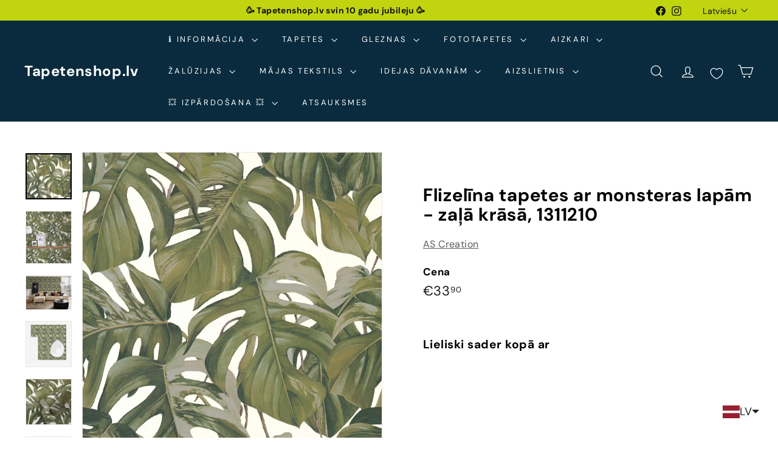

--- FILE ---
content_type: text/javascript; charset=utf-8
request_url: https://tapetenshop-lv.myshopify.com/products/tapetes-365193.js
body_size: 1379
content:
{"id":1575458308140,"title":"Tapetes - 1311211","handle":"tapetes-365193","description":"\u003cp\u003e\u003ca href=\"https:\/\/www.tapetenshop.lv\/pages\/bezmaksas-tapesu-paraugi\" title=\"Saņem bezmaksas paraugu tapetēm\"\u003e\u003cimg alt=\"\" src=\"https:\/\/cdn.shopify.com\/s\/files\/1\/1161\/4172\/files\/freesamplepng_compact.png?v=1522360259\"\u003e\u003c\/a\u003e       \u003ca href=\"https:\/\/www.tapetenshop.lv\/collections\/michalsky\" title=\"Michalsky zīmola tapetes\"\u003e\u003cimg src=\"\/\/cdn.shopify.com\/s\/files\/1\/1161\/4172\/files\/michalsky_living_53a7068c-1d19-4637-b84f-fdb5c20e5c95_compact.png?v=1547211401\" alt=\"\"\u003e\u003c\/a\u003e\u003c\/p\u003e\u003ctable width=\"439\"\u003e\u003ctbody\u003e\n\u003ctr\u003e\n\u003ctd width=\"195\"\u003e\u003ca href=\"https:\/\/tapetenshop.lv\/collections\/michalsky-3\"\u003e\u003cb\u003eMICHALSKY - DREAM AGAIN\u003c\/b\u003e\u003c\/a\u003e\u003c\/td\u003e\n\u003ctd width=\"244\"\u003e\u003c\/td\u003e\n\u003c\/tr\u003e\n\u003ctr\u003e\n\u003ctd\u003e\u003cp\u003eTapetes 365193\u003c\/p\u003e\u003c\/td\u003e\n\u003ctd\u003e\u003c\/td\u003e\n\u003c\/tr\u003e\n\u003ctr\u003e\n\u003ctd\u003eTapešu veids\u003c\/td\u003e\n\u003ctd\u003eTapetes\u003c\/td\u003e\n\u003c\/tr\u003e\n\u003ctr\u003e\n\u003ctd\u003eTelpa\u003c\/td\u003e\n\u003ctd\u003eVannas istaba, Viesistaba, Koridors, Guļamistaba\u003c\/td\u003e\n\u003c\/tr\u003e\n\u003ctr\u003e\n\u003ctd\u003eKrāsa\u003c\/td\u003e\n\u003ctd\u003eTirkīza, Zaļa, Zila\u003c\/td\u003e\n\u003c\/tr\u003e\n\u003ctr\u003e\n\u003ctd\u003eRaksts\u003c\/td\u003e\n\u003ctd\u003eModernas, Ziedu\u003c\/td\u003e\n\u003c\/tr\u003e\n\u003ctr\u003e\n\u003ctd\u003eMateriāls\u003c\/td\u003e\n\u003ctd width=\"244\"\u003eFlizelīna\u003c\/td\u003e\n\u003c\/tr\u003e\n\u003ctr\u003e\n\u003ctd\u003eIzmērs\u003c\/td\u003e\n\u003ctd\u003e0,53x10,05 m\u003c\/td\u003e\n\u003c\/tr\u003e\n\u003ctr\u003e\n\u003ctd\u003eSaskaņošana\u003c\/td\u003e\n\u003ctd\u003eTaisns Raksts 64\/0 cm\u003c\/td\u003e\n\u003c\/tr\u003e\n\u003c\/tbody\u003e\u003c\/table\u003e\u003cbr\u003e\u003cp\u003e\u003ca href=\"http:\/\/www.tapetenshop.lv\/pages\/apzimejumi-uz-tapetem\" title=\"Augsti noturīgas pie mitrās apstrādes. \"\u003e\u003cimg src=\"\/\/cdn.shopify.com\/s\/files\/1\/1161\/4172\/files\/3W_thumb.png?15370898325993033724\" alt=\"\"\u003e\u003c\/a\u003e\u003ca href=\"http:\/\/tapetenshop.lv\/pages\/apzimejumi-uz-tapetem\" title=\"Taisns Raksts 64\/0 cm\"\u003e\u003cimg src=\"https:\/\/cdn.shopify.com\/s\/files\/1\/1161\/4172\/files\/straight_thumb.png?15711234049296544806\" alt=\"\"\u003e\u003c\/a\u003e\u003ca href=\"http:\/\/www.tapetenshop.lv\/pages\/apzimejumi-uz-tapetem\" title=\"Augsti noturīgas pie mitrās apstrādes. \"\u003e\u003c\/a\u003e\u003ca href=\"http:\/\/www.tapetenshop.lv\/pages\/apzimejumi-uz-tapetem\" title=\"Labi gaismas noturīgas.\"\u003e\u003cimg src=\"\/\/cdn.shopify.com\/s\/files\/1\/1161\/4172\/files\/sun_thumb.png?15370898325993033724\" alt=\"\"\u003e\u003c\/a\u003e\u003ca href=\"http:\/\/www.tapetenshop.lv\/pages\/apzimejumi-uz-tapetem\" title=\"Pilnībā tiek noņemtas sausas. Tiek atbrīvots tapešu svītras stūrītis, kas turpmāk ļauj pēc kārtas noņemt visas strēmeles.\"\u003e\u003cimg src=\"\/\/cdn.shopify.com\/s\/files\/1\/1161\/4172\/files\/nonemas_thumb.png?15370898325993033724\" alt=\"\"\u003e\u003c\/a\u003e\u003cimg src=\"\/\/cdn.shopify.com\/s\/files\/1\/1161\/4172\/files\/made_in_germany-1024x389_medium.png?17225401641173586161\" alt=\"\" style=\"display: block; margin-left: auto; margin-right: auto;\"\u003e\u003c\/p\u003e","published_at":"2016-02-10T22:37:00+02:00","created_at":"2019-01-11T20:21:46+02:00","vendor":"AS Creation","type":"Tapetes","tags":["53","ar-dabas-motiviem","as-creation","ascreation","flizelina","gulamistaba","koridors","MICHALSKY","Michalsky-3","modernas","paraugs","tapetes","tapetes-ar-dabas-motiviem","tirkiza","tropical","vannas-istaba","zala","zila"],"price":3390,"price_min":3390,"price_max":3390,"available":true,"price_varies":false,"compare_at_price":null,"compare_at_price_min":0,"compare_at_price_max":0,"compare_at_price_varies":false,"variants":[{"id":13359162851372,"title":"Default Title","option1":"Default Title","option2":null,"option3":null,"sku":"365193","requires_shipping":true,"taxable":true,"featured_image":null,"available":true,"name":"Tapetes - 1311211","public_title":null,"options":["Default Title"],"price":3390,"weight":1300,"compare_at_price":null,"inventory_quantity":-4,"inventory_management":null,"inventory_policy":"deny","barcode":null,"requires_selling_plan":false,"selling_plan_allocations":[]}],"images":["\/\/cdn.shopify.com\/s\/files\/1\/1161\/4172\/files\/tapetes-as-creation-1311211-19480345673886.jpg?v=1690580859","\/\/cdn.shopify.com\/s\/files\/1\/1161\/4172\/files\/tapetes-as-creation-1311211-19480347967646.jpg?v=1690579960","\/\/cdn.shopify.com\/s\/files\/1\/1161\/4172\/files\/tapetes-as-creation-1311211-19480344559774.jpg?v=1690564294","\/\/cdn.shopify.com\/s\/files\/1\/1161\/4172\/files\/tapetes-as-creation-1311211-5133861453868.jpg?v=1690580689","\/\/cdn.shopify.com\/s\/files\/1\/1161\/4172\/files\/tapetes-as-creation-1311211-5133861388332.jpg?v=1690580686","\/\/cdn.shopify.com\/s\/files\/1\/1161\/4172\/files\/tapetes-as-creation-1311211-5133861421100.jpg?v=1690579952","\/\/cdn.shopify.com\/s\/files\/1\/1161\/4172\/files\/tapetes-as-creation-1311211-19480347115678.jpg?v=1690579775"],"featured_image":"\/\/cdn.shopify.com\/s\/files\/1\/1161\/4172\/files\/tapetes-as-creation-1311211-19480345673886.jpg?v=1690580859","options":[{"name":"Title","position":1,"values":["Default Title"]}],"url":"\/products\/tapetes-365193","media":[{"alt":"AS Creation","id":43541856321871,"position":1,"preview_image":{"aspect_ratio":1.0,"height":1920,"width":1920,"src":"https:\/\/cdn.shopify.com\/s\/files\/1\/1161\/4172\/files\/tapetes-as-creation-1311211-19480345673886.jpg?v=1690580859"},"aspect_ratio":1.0,"height":1920,"media_type":"image","src":"https:\/\/cdn.shopify.com\/s\/files\/1\/1161\/4172\/files\/tapetes-as-creation-1311211-19480345673886.jpg?v=1690580859","width":1920},{"alt":"AS Creation","id":43541746712911,"position":2,"preview_image":{"aspect_ratio":1.0,"height":1920,"width":1920,"src":"https:\/\/cdn.shopify.com\/s\/files\/1\/1161\/4172\/files\/tapetes-as-creation-1311211-19480347967646.jpg?v=1690579960"},"aspect_ratio":1.0,"height":1920,"media_type":"image","src":"https:\/\/cdn.shopify.com\/s\/files\/1\/1161\/4172\/files\/tapetes-as-creation-1311211-19480347967646.jpg?v=1690579960","width":1920},{"alt":"AS Creation","id":43540143145295,"position":3,"preview_image":{"aspect_ratio":1.0,"height":1800,"width":1800,"src":"https:\/\/cdn.shopify.com\/s\/files\/1\/1161\/4172\/files\/tapetes-as-creation-1311211-19480344559774.jpg?v=1690564294"},"aspect_ratio":1.0,"height":1800,"media_type":"image","src":"https:\/\/cdn.shopify.com\/s\/files\/1\/1161\/4172\/files\/tapetes-as-creation-1311211-19480344559774.jpg?v=1690564294","width":1800},{"alt":"AS Creation","id":43541833482575,"position":4,"preview_image":{"aspect_ratio":1.226,"height":897,"width":1100,"src":"https:\/\/cdn.shopify.com\/s\/files\/1\/1161\/4172\/files\/tapetes-as-creation-1311211-5133861453868.jpg?v=1690580689"},"aspect_ratio":1.226,"height":897,"media_type":"image","src":"https:\/\/cdn.shopify.com\/s\/files\/1\/1161\/4172\/files\/tapetes-as-creation-1311211-5133861453868.jpg?v=1690580689","width":1100},{"alt":"AS Creation","id":43541833122127,"position":5,"preview_image":{"aspect_ratio":1.333,"height":825,"width":1100,"src":"https:\/\/cdn.shopify.com\/s\/files\/1\/1161\/4172\/files\/tapetes-as-creation-1311211-5133861388332.jpg?v=1690580686"},"aspect_ratio":1.333,"height":825,"media_type":"image","src":"https:\/\/cdn.shopify.com\/s\/files\/1\/1161\/4172\/files\/tapetes-as-creation-1311211-5133861388332.jpg?v=1690580686","width":1100},{"alt":"AS Creation","id":43541746024783,"position":6,"preview_image":{"aspect_ratio":1.333,"height":825,"width":1100,"src":"https:\/\/cdn.shopify.com\/s\/files\/1\/1161\/4172\/files\/tapetes-as-creation-1311211-5133861421100.jpg?v=1690579952"},"aspect_ratio":1.333,"height":825,"media_type":"image","src":"https:\/\/cdn.shopify.com\/s\/files\/1\/1161\/4172\/files\/tapetes-as-creation-1311211-5133861421100.jpg?v=1690579952","width":1100},{"alt":"AS Creation","id":43541730066767,"position":7,"preview_image":{"aspect_ratio":1.0,"height":1920,"width":1920,"src":"https:\/\/cdn.shopify.com\/s\/files\/1\/1161\/4172\/files\/tapetes-as-creation-1311211-19480347115678.jpg?v=1690579775"},"aspect_ratio":1.0,"height":1920,"media_type":"image","src":"https:\/\/cdn.shopify.com\/s\/files\/1\/1161\/4172\/files\/tapetes-as-creation-1311211-19480347115678.jpg?v=1690579775","width":1920}],"requires_selling_plan":false,"selling_plan_groups":[]}

--- FILE ---
content_type: text/javascript
request_url: https://tapetenshop-lv.myshopify.com/cdn/shop/t/50/assets/block-price.js?v=174793000406617112591740590315
body_size: -360
content:
import{EVENTS}from"@archetype-themes/utils/events";class BlockPrice extends HTMLElement{constructor(){super(),this.handleVariantChange=this.handleVariantChange.bind(this)}connectedCallback(){this.abortController=new AbortController,document.addEventListener(`${EVENTS.variantChange}:${this.dataset.sectionId}:${this.dataset.productId}`,this.handleVariantChange,{signal:this.abortController.signal})}disconnectedCallback(){this.abortController.abort()}handleVariantChange({detail}){const{html,variant}=detail;if(!variant)return;const priceSource=html.querySelector(`block-price[data-section-id="${this.dataset.sectionId}"] div`),priceDestination=this.querySelector("div");priceSource&&priceDestination&&(priceDestination.outerHTML=priceSource.outerHTML)}}customElements.define("block-price",BlockPrice);
//# sourceMappingURL=/cdn/shop/t/50/assets/block-price.js.map?v=174793000406617112591740590315


--- FILE ---
content_type: application/x-javascript; charset=utf-8
request_url: https://bundler.nice-team.net/app/shop/status/tapetenshop-lv.myshopify.com.js?1769569936
body_size: -187
content:
var bundler_settings_updated='1761917883c';

--- FILE ---
content_type: text/javascript; charset=utf-8
request_url: https://tapetenshop-lv.myshopify.com/products/tapetes-365192.js?currency=EUR&country=LV
body_size: 1557
content:
{"id":1575449690156,"title":"Flizelīna tapetes ar monsteras lapām - zaļā krāsā, 1311210","handle":"tapetes-365192","description":"\u003cp\u003e\u003ca href=\"https:\/\/www.tapetenshop.lv\/pages\/bezmaksas-tapesu-paraugi\" title=\"Saņem bezmaksas paraugu tapetēm\"\u003e\u003cimg alt=\"\" src=\"https:\/\/cdn.shopify.com\/s\/files\/1\/1161\/4172\/files\/freesamplepng_compact.png?v=1522360259\"\u003e\u003c\/a\u003e \u003ca href=\"https:\/\/www.tapetenshop.lv\/collections\/michalsky\" title=\"Michalsky zīmola tapetes\"\u003e\u003cimg src=\"\/\/cdn.shopify.com\/s\/files\/1\/1161\/4172\/files\/michalsky_living_53a7068c-1d19-4637-b84f-fdb5c20e5c95_compact.png?v=1547211401\" alt=\"\"\u003e\u003c\/a\u003e\u003c\/p\u003e\n\u003ctable width=\"439\"\u003e\n\u003ctbody\u003e\n\u003ctr\u003e\n\u003ctd width=\"195\"\u003e\u003ca href=\"https:\/\/tapetenshop.lv\/collections\/michalsky-3\"\u003e\u003cb\u003eMICHALSKY - DREAM AGAIN\u003c\/b\u003e\u003c\/a\u003e\u003c\/td\u003e\n\u003ctd width=\"244\"\u003e\u003c\/td\u003e\n\u003c\/tr\u003e\n\u003ctr\u003e\n\u003ctd\u003e\n\u003cp\u003eTapetes 1311210\u003c\/p\u003e\n\u003c\/td\u003e\n\u003ctd\u003e\u003c\/td\u003e\n\u003c\/tr\u003e\n\u003ctr\u003e\n\u003ctd\u003eTapešu veids\u003c\/td\u003e\n\u003ctd\u003eTapetes\u003c\/td\u003e\n\u003c\/tr\u003e\n\u003ctr\u003e\n\u003ctd\u003eTelpa\u003c\/td\u003e\n\u003ctd\u003eVannas istaba, Viesistaba, Koridors, Guļamistaba\u003c\/td\u003e\n\u003c\/tr\u003e\n\u003ctr\u003e\n\u003ctd\u003eKrāsa\u003c\/td\u003e\n\u003ctd\u003eBalta, Zaļa, Pelēka\u003c\/td\u003e\n\u003c\/tr\u003e\n\u003ctr\u003e\n\u003ctd\u003eRaksts\u003c\/td\u003e\n\u003ctd\u003eModernas, Ziedu\u003c\/td\u003e\n\u003c\/tr\u003e\n\u003ctr\u003e\n\u003ctd\u003eMateriāls\u003c\/td\u003e\n\u003ctd width=\"244\"\u003eFlizelīna\u003c\/td\u003e\n\u003c\/tr\u003e\n\u003ctr\u003e\n\u003ctd\u003eIzmērs\u003c\/td\u003e\n\u003ctd\u003e0,53x10,05 m\u003c\/td\u003e\n\u003c\/tr\u003e\n\u003ctr\u003e\n\u003ctd\u003eSaskaņošana\u003c\/td\u003e\n\u003ctd\u003eTaisns Raksts 64\/0 cm\u003c\/td\u003e\n\u003c\/tr\u003e\n\u003c\/tbody\u003e\n\u003c\/table\u003e\n\u003cbr\u003e\n\u003cp\u003e\u003ca href=\"http:\/\/www.tapetenshop.lv\/pages\/apzimejumi-uz-tapetem\" title=\"Augsti noturīgas pie mitrās apstrādes.\"\u003e\u003cimg src=\"\/\/cdn.shopify.com\/s\/files\/1\/1161\/4172\/files\/3W_thumb.png?15370898325993033724\" alt=\"\"\u003e\u003c\/a\u003e\u003ca href=\"http:\/\/tapetenshop.lv\/pages\/apzimejumi-uz-tapetem\" title=\"Taisns Raksts 11\/0 cm\"\u003e\u003cimg src=\"https:\/\/cdn.shopify.com\/s\/files\/1\/1161\/4172\/files\/straight_thumb.png?15711234049296544806\" alt=\"\"\u003e\u003c\/a\u003e\u003ca href=\"http:\/\/www.tapetenshop.lv\/pages\/apzimejumi-uz-tapetem\" title=\"Augsti noturīgas pie mitrās apstrādes.\"\u003e\u003c\/a\u003e\u003ca href=\"http:\/\/www.tapetenshop.lv\/pages\/apzimejumi-uz-tapetem\" title=\"Labi gaismas noturīgas.\"\u003e\u003cimg src=\"\/\/cdn.shopify.com\/s\/files\/1\/1161\/4172\/files\/sun_thumb.png?15370898325993033724\" alt=\"\"\u003e\u003c\/a\u003e\u003ca href=\"http:\/\/www.tapetenshop.lv\/pages\/apzimejumi-uz-tapetem\" title=\"Pilnībā tiek noņemtas sausas. Tiek atbrīvots tapešu svītras stūrītis, kas turpmāk ļauj pēc kārtas noņemt visas strēmeles.\"\u003e\u003cimg src=\"\/\/cdn.shopify.com\/s\/files\/1\/1161\/4172\/files\/nonemas_thumb.png?15370898325993033724\" alt=\"\"\u003e\u003c\/a\u003e\u003cimg src=\"\/\/cdn.shopify.com\/s\/files\/1\/1161\/4172\/files\/made_in_germany-1024x389_medium.png?17225401641173586161\" alt=\"\" style=\"display: block; margin-left: auto; margin-right: auto;\"\u003e\u003c\/p\u003e","published_at":"2016-02-10T22:37:00+02:00","created_at":"2019-01-11T20:11:28+02:00","vendor":"AS Creation","type":"Tapetes","tags":["53","ar-dabas-motiviem","as-creation","ascreation","flizelina","gulamistaba","koridors","meta-2026","MICHALSKY","Michalsky-3","modernas","paraugs","peleka","tapetes","tapetes-ar-dabas-motiviem","tropical","vannas-istaba","viesistaba","zala"],"price":3390,"price_min":3390,"price_max":3390,"available":true,"price_varies":false,"compare_at_price":null,"compare_at_price_min":0,"compare_at_price_max":0,"compare_at_price_varies":false,"variants":[{"id":13359132016684,"title":"Default Title","option1":"Default Title","option2":null,"option3":null,"sku":"365192","requires_shipping":true,"taxable":true,"featured_image":null,"available":true,"name":"Flizelīna tapetes ar monsteras lapām - zaļā krāsā, 1311210","public_title":null,"options":["Default Title"],"price":3390,"weight":1300,"compare_at_price":null,"inventory_quantity":-10,"inventory_management":null,"inventory_policy":"deny","barcode":null,"requires_selling_plan":false,"selling_plan_allocations":[]}],"images":["\/\/cdn.shopify.com\/s\/files\/1\/1161\/4172\/files\/flizelina-tapetes-ar-monsteras-lapam-zala-krasa-1311210-52098907799887.jpg?v=1697910821","\/\/cdn.shopify.com\/s\/files\/1\/1161\/4172\/files\/flizelina-tapetes-ar-monsteras-lapam-zala-krasa-1311210-52098907701583.jpg?v=1697910812","\/\/cdn.shopify.com\/s\/files\/1\/1161\/4172\/files\/flizelina-tapetes-ar-monsteras-lapam-zala-krasa-1311210-52098907668815.jpg?v=1697910806","\/\/cdn.shopify.com\/s\/files\/1\/1161\/4172\/files\/flizelina-tapetes-ar-monsteras-lapam-zala-krasa-1311210-52098907734351.jpg?v=1697910809","\/\/cdn.shopify.com\/s\/files\/1\/1161\/4172\/files\/flizelina-tapetes-ar-monsteras-lapam-zala-krasa-1311210-52098907603279.jpg?v=1697910816","\/\/cdn.shopify.com\/s\/files\/1\/1161\/4172\/files\/flizelina-tapetes-ar-monsteras-lapam-zala-krasa-1311210-52098907570511.jpg?v=1697910818"],"featured_image":"\/\/cdn.shopify.com\/s\/files\/1\/1161\/4172\/files\/flizelina-tapetes-ar-monsteras-lapam-zala-krasa-1311210-52098907799887.jpg?v=1697910821","options":[{"name":"Title","position":1,"values":["Default Title"]}],"url":"\/products\/tapetes-365192","media":[{"alt":"Flizelīna tapetes ar monsteras lapām - zaļā krāsā, 365192 AS Creation","id":44716652331343,"position":1,"preview_image":{"aspect_ratio":1.0,"height":1800,"width":1800,"src":"https:\/\/cdn.shopify.com\/s\/files\/1\/1161\/4172\/files\/flizelina-tapetes-ar-monsteras-lapam-zala-krasa-1311210-52098907799887.jpg?v=1697910821"},"aspect_ratio":1.0,"height":1800,"media_type":"image","src":"https:\/\/cdn.shopify.com\/s\/files\/1\/1161\/4172\/files\/flizelina-tapetes-ar-monsteras-lapam-zala-krasa-1311210-52098907799887.jpg?v=1697910821","width":1800},{"alt":"Flizelīna tapetes ar monsteras lapām - zaļā krāsā, 365192 AS Creation","id":44716651807055,"position":2,"preview_image":{"aspect_ratio":0.875,"height":1800,"width":1575,"src":"https:\/\/cdn.shopify.com\/s\/files\/1\/1161\/4172\/files\/flizelina-tapetes-ar-monsteras-lapam-zala-krasa-1311210-52098907701583.jpg?v=1697910812"},"aspect_ratio":0.875,"height":1800,"media_type":"image","src":"https:\/\/cdn.shopify.com\/s\/files\/1\/1161\/4172\/files\/flizelina-tapetes-ar-monsteras-lapam-zala-krasa-1311210-52098907701583.jpg?v=1697910812","width":1575},{"alt":"Flizelīna tapetes ar monsteras lapām - zaļā krāsā, 365192 AS Creation","id":44716650955087,"position":3,"preview_image":{"aspect_ratio":1.343,"height":1340,"width":1800,"src":"https:\/\/cdn.shopify.com\/s\/files\/1\/1161\/4172\/files\/flizelina-tapetes-ar-monsteras-lapam-zala-krasa-1311210-52098907668815.jpg?v=1697910806"},"aspect_ratio":1.343,"height":1340,"media_type":"image","src":"https:\/\/cdn.shopify.com\/s\/files\/1\/1161\/4172\/files\/flizelina-tapetes-ar-monsteras-lapam-zala-krasa-1311210-52098907668815.jpg?v=1697910806","width":1800},{"alt":"Flizelīna tapetes ar monsteras lapām - zaļā krāsā, 365192 AS Creation","id":44716651512143,"position":4,"preview_image":{"aspect_ratio":1.0,"height":1800,"width":1800,"src":"https:\/\/cdn.shopify.com\/s\/files\/1\/1161\/4172\/files\/flizelina-tapetes-ar-monsteras-lapam-zala-krasa-1311210-52098907734351.jpg?v=1697910809"},"aspect_ratio":1.0,"height":1800,"media_type":"image","src":"https:\/\/cdn.shopify.com\/s\/files\/1\/1161\/4172\/files\/flizelina-tapetes-ar-monsteras-lapam-zala-krasa-1311210-52098907734351.jpg?v=1697910809","width":1800},{"alt":"Flizelīna tapetes ar monsteras lapām - zaļā krāsā, 365192 AS Creation","id":44716652167503,"position":5,"preview_image":{"aspect_ratio":1.0,"height":1600,"width":1600,"src":"https:\/\/cdn.shopify.com\/s\/files\/1\/1161\/4172\/files\/flizelina-tapetes-ar-monsteras-lapam-zala-krasa-1311210-52098907603279.jpg?v=1697910816"},"aspect_ratio":1.0,"height":1600,"media_type":"image","src":"https:\/\/cdn.shopify.com\/s\/files\/1\/1161\/4172\/files\/flizelina-tapetes-ar-monsteras-lapam-zala-krasa-1311210-52098907603279.jpg?v=1697910816","width":1600},{"alt":"Flizelīna tapetes ar monsteras lapām - zaļā krāsā, 365192 AS Creation","id":44716652200271,"position":6,"preview_image":{"aspect_ratio":1.0,"height":1800,"width":1800,"src":"https:\/\/cdn.shopify.com\/s\/files\/1\/1161\/4172\/files\/flizelina-tapetes-ar-monsteras-lapam-zala-krasa-1311210-52098907570511.jpg?v=1697910818"},"aspect_ratio":1.0,"height":1800,"media_type":"image","src":"https:\/\/cdn.shopify.com\/s\/files\/1\/1161\/4172\/files\/flizelina-tapetes-ar-monsteras-lapam-zala-krasa-1311210-52098907570511.jpg?v=1697910818","width":1800}],"requires_selling_plan":false,"selling_plan_groups":[]}

--- FILE ---
content_type: text/javascript; charset=utf-8
request_url: https://tapetenshop-lv.myshopify.com/products/tapetes-365192.js?currency=EUR&country=LV
body_size: 1556
content:
{"id":1575449690156,"title":"Flizelīna tapetes ar monsteras lapām - zaļā krāsā, 1311210","handle":"tapetes-365192","description":"\u003cp\u003e\u003ca href=\"https:\/\/www.tapetenshop.lv\/pages\/bezmaksas-tapesu-paraugi\" title=\"Saņem bezmaksas paraugu tapetēm\"\u003e\u003cimg alt=\"\" src=\"https:\/\/cdn.shopify.com\/s\/files\/1\/1161\/4172\/files\/freesamplepng_compact.png?v=1522360259\"\u003e\u003c\/a\u003e \u003ca href=\"https:\/\/www.tapetenshop.lv\/collections\/michalsky\" title=\"Michalsky zīmola tapetes\"\u003e\u003cimg src=\"\/\/cdn.shopify.com\/s\/files\/1\/1161\/4172\/files\/michalsky_living_53a7068c-1d19-4637-b84f-fdb5c20e5c95_compact.png?v=1547211401\" alt=\"\"\u003e\u003c\/a\u003e\u003c\/p\u003e\n\u003ctable width=\"439\"\u003e\n\u003ctbody\u003e\n\u003ctr\u003e\n\u003ctd width=\"195\"\u003e\u003ca href=\"https:\/\/tapetenshop.lv\/collections\/michalsky-3\"\u003e\u003cb\u003eMICHALSKY - DREAM AGAIN\u003c\/b\u003e\u003c\/a\u003e\u003c\/td\u003e\n\u003ctd width=\"244\"\u003e\u003c\/td\u003e\n\u003c\/tr\u003e\n\u003ctr\u003e\n\u003ctd\u003e\n\u003cp\u003eTapetes 1311210\u003c\/p\u003e\n\u003c\/td\u003e\n\u003ctd\u003e\u003c\/td\u003e\n\u003c\/tr\u003e\n\u003ctr\u003e\n\u003ctd\u003eTapešu veids\u003c\/td\u003e\n\u003ctd\u003eTapetes\u003c\/td\u003e\n\u003c\/tr\u003e\n\u003ctr\u003e\n\u003ctd\u003eTelpa\u003c\/td\u003e\n\u003ctd\u003eVannas istaba, Viesistaba, Koridors, Guļamistaba\u003c\/td\u003e\n\u003c\/tr\u003e\n\u003ctr\u003e\n\u003ctd\u003eKrāsa\u003c\/td\u003e\n\u003ctd\u003eBalta, Zaļa, Pelēka\u003c\/td\u003e\n\u003c\/tr\u003e\n\u003ctr\u003e\n\u003ctd\u003eRaksts\u003c\/td\u003e\n\u003ctd\u003eModernas, Ziedu\u003c\/td\u003e\n\u003c\/tr\u003e\n\u003ctr\u003e\n\u003ctd\u003eMateriāls\u003c\/td\u003e\n\u003ctd width=\"244\"\u003eFlizelīna\u003c\/td\u003e\n\u003c\/tr\u003e\n\u003ctr\u003e\n\u003ctd\u003eIzmērs\u003c\/td\u003e\n\u003ctd\u003e0,53x10,05 m\u003c\/td\u003e\n\u003c\/tr\u003e\n\u003ctr\u003e\n\u003ctd\u003eSaskaņošana\u003c\/td\u003e\n\u003ctd\u003eTaisns Raksts 64\/0 cm\u003c\/td\u003e\n\u003c\/tr\u003e\n\u003c\/tbody\u003e\n\u003c\/table\u003e\n\u003cbr\u003e\n\u003cp\u003e\u003ca href=\"http:\/\/www.tapetenshop.lv\/pages\/apzimejumi-uz-tapetem\" title=\"Augsti noturīgas pie mitrās apstrādes.\"\u003e\u003cimg src=\"\/\/cdn.shopify.com\/s\/files\/1\/1161\/4172\/files\/3W_thumb.png?15370898325993033724\" alt=\"\"\u003e\u003c\/a\u003e\u003ca href=\"http:\/\/tapetenshop.lv\/pages\/apzimejumi-uz-tapetem\" title=\"Taisns Raksts 11\/0 cm\"\u003e\u003cimg src=\"https:\/\/cdn.shopify.com\/s\/files\/1\/1161\/4172\/files\/straight_thumb.png?15711234049296544806\" alt=\"\"\u003e\u003c\/a\u003e\u003ca href=\"http:\/\/www.tapetenshop.lv\/pages\/apzimejumi-uz-tapetem\" title=\"Augsti noturīgas pie mitrās apstrādes.\"\u003e\u003c\/a\u003e\u003ca href=\"http:\/\/www.tapetenshop.lv\/pages\/apzimejumi-uz-tapetem\" title=\"Labi gaismas noturīgas.\"\u003e\u003cimg src=\"\/\/cdn.shopify.com\/s\/files\/1\/1161\/4172\/files\/sun_thumb.png?15370898325993033724\" alt=\"\"\u003e\u003c\/a\u003e\u003ca href=\"http:\/\/www.tapetenshop.lv\/pages\/apzimejumi-uz-tapetem\" title=\"Pilnībā tiek noņemtas sausas. Tiek atbrīvots tapešu svītras stūrītis, kas turpmāk ļauj pēc kārtas noņemt visas strēmeles.\"\u003e\u003cimg src=\"\/\/cdn.shopify.com\/s\/files\/1\/1161\/4172\/files\/nonemas_thumb.png?15370898325993033724\" alt=\"\"\u003e\u003c\/a\u003e\u003cimg src=\"\/\/cdn.shopify.com\/s\/files\/1\/1161\/4172\/files\/made_in_germany-1024x389_medium.png?17225401641173586161\" alt=\"\" style=\"display: block; margin-left: auto; margin-right: auto;\"\u003e\u003c\/p\u003e","published_at":"2016-02-10T22:37:00+02:00","created_at":"2019-01-11T20:11:28+02:00","vendor":"AS Creation","type":"Tapetes","tags":["53","ar-dabas-motiviem","as-creation","ascreation","flizelina","gulamistaba","koridors","meta-2026","MICHALSKY","Michalsky-3","modernas","paraugs","peleka","tapetes","tapetes-ar-dabas-motiviem","tropical","vannas-istaba","viesistaba","zala"],"price":3390,"price_min":3390,"price_max":3390,"available":true,"price_varies":false,"compare_at_price":null,"compare_at_price_min":0,"compare_at_price_max":0,"compare_at_price_varies":false,"variants":[{"id":13359132016684,"title":"Default Title","option1":"Default Title","option2":null,"option3":null,"sku":"365192","requires_shipping":true,"taxable":true,"featured_image":null,"available":true,"name":"Flizelīna tapetes ar monsteras lapām - zaļā krāsā, 1311210","public_title":null,"options":["Default Title"],"price":3390,"weight":1300,"compare_at_price":null,"inventory_quantity":-10,"inventory_management":null,"inventory_policy":"deny","barcode":null,"requires_selling_plan":false,"selling_plan_allocations":[]}],"images":["\/\/cdn.shopify.com\/s\/files\/1\/1161\/4172\/files\/flizelina-tapetes-ar-monsteras-lapam-zala-krasa-1311210-52098907799887.jpg?v=1697910821","\/\/cdn.shopify.com\/s\/files\/1\/1161\/4172\/files\/flizelina-tapetes-ar-monsteras-lapam-zala-krasa-1311210-52098907701583.jpg?v=1697910812","\/\/cdn.shopify.com\/s\/files\/1\/1161\/4172\/files\/flizelina-tapetes-ar-monsteras-lapam-zala-krasa-1311210-52098907668815.jpg?v=1697910806","\/\/cdn.shopify.com\/s\/files\/1\/1161\/4172\/files\/flizelina-tapetes-ar-monsteras-lapam-zala-krasa-1311210-52098907734351.jpg?v=1697910809","\/\/cdn.shopify.com\/s\/files\/1\/1161\/4172\/files\/flizelina-tapetes-ar-monsteras-lapam-zala-krasa-1311210-52098907603279.jpg?v=1697910816","\/\/cdn.shopify.com\/s\/files\/1\/1161\/4172\/files\/flizelina-tapetes-ar-monsteras-lapam-zala-krasa-1311210-52098907570511.jpg?v=1697910818"],"featured_image":"\/\/cdn.shopify.com\/s\/files\/1\/1161\/4172\/files\/flizelina-tapetes-ar-monsteras-lapam-zala-krasa-1311210-52098907799887.jpg?v=1697910821","options":[{"name":"Title","position":1,"values":["Default Title"]}],"url":"\/products\/tapetes-365192","media":[{"alt":"Flizelīna tapetes ar monsteras lapām - zaļā krāsā, 365192 AS Creation","id":44716652331343,"position":1,"preview_image":{"aspect_ratio":1.0,"height":1800,"width":1800,"src":"https:\/\/cdn.shopify.com\/s\/files\/1\/1161\/4172\/files\/flizelina-tapetes-ar-monsteras-lapam-zala-krasa-1311210-52098907799887.jpg?v=1697910821"},"aspect_ratio":1.0,"height":1800,"media_type":"image","src":"https:\/\/cdn.shopify.com\/s\/files\/1\/1161\/4172\/files\/flizelina-tapetes-ar-monsteras-lapam-zala-krasa-1311210-52098907799887.jpg?v=1697910821","width":1800},{"alt":"Flizelīna tapetes ar monsteras lapām - zaļā krāsā, 365192 AS Creation","id":44716651807055,"position":2,"preview_image":{"aspect_ratio":0.875,"height":1800,"width":1575,"src":"https:\/\/cdn.shopify.com\/s\/files\/1\/1161\/4172\/files\/flizelina-tapetes-ar-monsteras-lapam-zala-krasa-1311210-52098907701583.jpg?v=1697910812"},"aspect_ratio":0.875,"height":1800,"media_type":"image","src":"https:\/\/cdn.shopify.com\/s\/files\/1\/1161\/4172\/files\/flizelina-tapetes-ar-monsteras-lapam-zala-krasa-1311210-52098907701583.jpg?v=1697910812","width":1575},{"alt":"Flizelīna tapetes ar monsteras lapām - zaļā krāsā, 365192 AS Creation","id":44716650955087,"position":3,"preview_image":{"aspect_ratio":1.343,"height":1340,"width":1800,"src":"https:\/\/cdn.shopify.com\/s\/files\/1\/1161\/4172\/files\/flizelina-tapetes-ar-monsteras-lapam-zala-krasa-1311210-52098907668815.jpg?v=1697910806"},"aspect_ratio":1.343,"height":1340,"media_type":"image","src":"https:\/\/cdn.shopify.com\/s\/files\/1\/1161\/4172\/files\/flizelina-tapetes-ar-monsteras-lapam-zala-krasa-1311210-52098907668815.jpg?v=1697910806","width":1800},{"alt":"Flizelīna tapetes ar monsteras lapām - zaļā krāsā, 365192 AS Creation","id":44716651512143,"position":4,"preview_image":{"aspect_ratio":1.0,"height":1800,"width":1800,"src":"https:\/\/cdn.shopify.com\/s\/files\/1\/1161\/4172\/files\/flizelina-tapetes-ar-monsteras-lapam-zala-krasa-1311210-52098907734351.jpg?v=1697910809"},"aspect_ratio":1.0,"height":1800,"media_type":"image","src":"https:\/\/cdn.shopify.com\/s\/files\/1\/1161\/4172\/files\/flizelina-tapetes-ar-monsteras-lapam-zala-krasa-1311210-52098907734351.jpg?v=1697910809","width":1800},{"alt":"Flizelīna tapetes ar monsteras lapām - zaļā krāsā, 365192 AS Creation","id":44716652167503,"position":5,"preview_image":{"aspect_ratio":1.0,"height":1600,"width":1600,"src":"https:\/\/cdn.shopify.com\/s\/files\/1\/1161\/4172\/files\/flizelina-tapetes-ar-monsteras-lapam-zala-krasa-1311210-52098907603279.jpg?v=1697910816"},"aspect_ratio":1.0,"height":1600,"media_type":"image","src":"https:\/\/cdn.shopify.com\/s\/files\/1\/1161\/4172\/files\/flizelina-tapetes-ar-monsteras-lapam-zala-krasa-1311210-52098907603279.jpg?v=1697910816","width":1600},{"alt":"Flizelīna tapetes ar monsteras lapām - zaļā krāsā, 365192 AS Creation","id":44716652200271,"position":6,"preview_image":{"aspect_ratio":1.0,"height":1800,"width":1800,"src":"https:\/\/cdn.shopify.com\/s\/files\/1\/1161\/4172\/files\/flizelina-tapetes-ar-monsteras-lapam-zala-krasa-1311210-52098907570511.jpg?v=1697910818"},"aspect_ratio":1.0,"height":1800,"media_type":"image","src":"https:\/\/cdn.shopify.com\/s\/files\/1\/1161\/4172\/files\/flizelina-tapetes-ar-monsteras-lapam-zala-krasa-1311210-52098907570511.jpg?v=1697910818","width":1800}],"requires_selling_plan":false,"selling_plan_groups":[]}

--- FILE ---
content_type: text/javascript; charset=utf-8
request_url: https://tapetenshop-lv.myshopify.com/products/tapetes-365191.js
body_size: 1918
content:
{"id":1575437991980,"title":"Tapetes - 1311207","handle":"tapetes-365191","description":"\u003cp\u003e\u003ca href=\"https:\/\/www.tapetenshop.lv\/pages\/bezmaksas-tapesu-paraugi\" title=\"Saņem bezmaksas paraugu tapetēm\"\u003e\u003cimg alt=\"\" src=\"https:\/\/cdn.shopify.com\/s\/files\/1\/1161\/4172\/files\/freesamplepng_compact.png?v=1522360259\"\u003e\u003c\/a\u003e       \u003ca href=\"https:\/\/www.tapetenshop.lv\/collections\/michalsky\" title=\"Michalsky zīmola tapetes\"\u003e\u003cimg src=\"\/\/cdn.shopify.com\/s\/files\/1\/1161\/4172\/files\/michalsky_living_53a7068c-1d19-4637-b84f-fdb5c20e5c95_compact.png?v=1547211401\" alt=\"\"\u003e\u003c\/a\u003e\u003c\/p\u003e\n\u003ctable width=\"439\"\u003e\n\u003ctbody\u003e\n\u003ctr\u003e\n\u003ctd width=\"195\"\u003e\u003ca href=\"https:\/\/tapetenshop.lv\/collections\/michalsky-3\"\u003e\u003cb\u003eMICHALSKY - DREAM AGAIN\u003c\/b\u003e\u003c\/a\u003e\u003c\/td\u003e\n\u003ctd width=\"244\"\u003e\u003c\/td\u003e\n\u003c\/tr\u003e\n\u003ctr\u003e\n\u003ctd\u003e\n\u003cp\u003eTapetes 365191\u003c\/p\u003e\n\u003c\/td\u003e\n\u003ctd\u003e\u003c\/td\u003e\n\u003c\/tr\u003e\n\u003ctr\u003e\n\u003ctd\u003eTapešu veids\u003c\/td\u003e\n\u003ctd\u003eTapetes\u003c\/td\u003e\n\u003c\/tr\u003e\n\u003ctr\u003e\n\u003ctd\u003eTelpa\u003c\/td\u003e\n\u003ctd\u003eVannas istaba, Viesistaba, Koridors, Guļamistaba\u003c\/td\u003e\n\u003c\/tr\u003e\n\u003ctr\u003e\n\u003ctd\u003eKrāsa\u003c\/td\u003e\n\u003ctd\u003eBalta, Zaļa, Rozā, Pelēka\u003c\/td\u003e\n\u003c\/tr\u003e\n\u003ctr\u003e\n\u003ctd\u003eRaksts\u003c\/td\u003e\n\u003ctd\u003eModernas, Ziedu\u003c\/td\u003e\n\u003c\/tr\u003e\n\u003ctr\u003e\n\u003ctd\u003eMateriāls\u003c\/td\u003e\n\u003ctd width=\"244\"\u003eFlizelīna\u003c\/td\u003e\n\u003c\/tr\u003e\n\u003ctr\u003e\n\u003ctd\u003eIzmērs\u003c\/td\u003e\n\u003ctd\u003e0,53x10,05 m\u003c\/td\u003e\n\u003c\/tr\u003e\n\u003ctr\u003e\n\u003ctd\u003eSaskaņošana\u003c\/td\u003e\n\u003ctd\u003eTaisns Raksts 64\/0 cm\u003c\/td\u003e\n\u003c\/tr\u003e\n\u003c\/tbody\u003e\n\u003c\/table\u003e\n\u003cbr\u003e\n\u003cp\u003e\u003ca href=\"http:\/\/www.tapetenshop.lv\/pages\/apzimejumi-uz-tapetem\" title=\"Augsti noturīgas pie mitrās apstrādes.\"\u003e\u003cimg src=\"\/\/cdn.shopify.com\/s\/files\/1\/1161\/4172\/files\/3W_thumb.png?15370898325993033724\" alt=\"\"\u003e\u003c\/a\u003e\u003ca href=\"http:\/\/tapetenshop.lv\/pages\/apzimejumi-uz-tapetem\" title=\"Taisns Raksts 11\/0 cm\"\u003e\u003cimg src=\"https:\/\/cdn.shopify.com\/s\/files\/1\/1161\/4172\/files\/straight_thumb.png?15711234049296544806\" alt=\"\"\u003e\u003c\/a\u003e\u003ca href=\"http:\/\/www.tapetenshop.lv\/pages\/apzimejumi-uz-tapetem\" title=\"Augsti noturīgas pie mitrās apstrādes.\"\u003e\u003c\/a\u003e\u003ca href=\"http:\/\/www.tapetenshop.lv\/pages\/apzimejumi-uz-tapetem\" title=\"Labi gaismas noturīgas.\"\u003e\u003cimg src=\"\/\/cdn.shopify.com\/s\/files\/1\/1161\/4172\/files\/sun_thumb.png?15370898325993033724\" alt=\"\"\u003e\u003c\/a\u003e\u003ca href=\"http:\/\/www.tapetenshop.lv\/pages\/apzimejumi-uz-tapetem\" title=\"Pilnībā tiek noņemtas sausas. Tiek atbrīvots tapešu svītras stūrītis, kas turpmāk ļauj pēc kārtas noņemt visas strēmeles.\"\u003e\u003cimg src=\"\/\/cdn.shopify.com\/s\/files\/1\/1161\/4172\/files\/nonemas_thumb.png?15370898325993033724\" alt=\"\"\u003e\u003c\/a\u003e\u003cimg src=\"\/\/cdn.shopify.com\/s\/files\/1\/1161\/4172\/files\/made_in_germany-1024x389_medium.png?17225401641173586161\" alt=\"\" style=\"display: block; margin-left: auto; margin-right: auto;\"\u003e\u003c\/p\u003e","published_at":"2016-02-10T22:37:00+02:00","created_at":"2019-01-11T19:57:40+02:00","vendor":"AS Creation","type":"Tapetes","tags":["53","ar-dabas-motiviem","as-creation","ascreation","flizelina","gulamistaba","koridors","MICHALSKY","Michalsky-3","modernas","paraugs","peleka","tapetes","tapetes-ar-dabas-motiviem","tropical","vannas-istaba","zala"],"price":3390,"price_min":3390,"price_max":3390,"available":true,"price_varies":false,"compare_at_price":null,"compare_at_price_min":0,"compare_at_price_max":0,"compare_at_price_varies":false,"variants":[{"id":13359067332652,"title":"Default Title","option1":"Default Title","option2":null,"option3":null,"sku":"365191","requires_shipping":true,"taxable":true,"featured_image":null,"available":true,"name":"Tapetes - 1311207","public_title":null,"options":["Default Title"],"price":3390,"weight":1300,"compare_at_price":null,"inventory_quantity":-9,"inventory_management":null,"inventory_policy":"deny","barcode":null,"requires_selling_plan":false,"selling_plan_allocations":[]}],"images":["\/\/cdn.shopify.com\/s\/files\/1\/1161\/4172\/files\/tapetes-as-creation-1311207-19480330731678.jpg?v=1690596706","\/\/cdn.shopify.com\/s\/files\/1\/1161\/4172\/files\/tapetes-as-creation-1311207-19480333451422.jpg?v=1690580327","\/\/cdn.shopify.com\/s\/files\/1\/1161\/4172\/files\/tapetes-as-creation-1311207-19480329289886.jpg?v=1690596699","\/\/cdn.shopify.com\/s\/files\/1\/1161\/4172\/files\/tapetes-as-creation-1311207-5133748699180.jpg?v=1690596690","\/\/cdn.shopify.com\/s\/files\/1\/1161\/4172\/files\/tapetes-as-creation-1311207-5133748600876.jpg?v=1690564297","\/\/cdn.shopify.com\/s\/files\/1\/1161\/4172\/files\/tapetes-as-creation-1311207-5133748633644.jpg?v=1690580506","\/\/cdn.shopify.com\/s\/files\/1\/1161\/4172\/files\/tapetes-as-creation-1311207-5133748666412.jpg?v=1690634684","\/\/cdn.shopify.com\/s\/files\/1\/1161\/4172\/files\/tapetes-as-creation-1311207-19480331485342.jpg?v=1690635581"],"featured_image":"\/\/cdn.shopify.com\/s\/files\/1\/1161\/4172\/files\/tapetes-as-creation-1311207-19480330731678.jpg?v=1690596706","options":[{"name":"Title","position":1,"values":["Default Title"]}],"url":"\/products\/tapetes-365191","media":[{"alt":"AS Creation","id":43543124312399,"position":1,"preview_image":{"aspect_ratio":1.0,"height":1920,"width":1920,"src":"https:\/\/cdn.shopify.com\/s\/files\/1\/1161\/4172\/files\/tapetes-as-creation-1311207-19480330731678.jpg?v=1690596706"},"aspect_ratio":1.0,"height":1920,"media_type":"image","src":"https:\/\/cdn.shopify.com\/s\/files\/1\/1161\/4172\/files\/tapetes-as-creation-1311207-19480330731678.jpg?v=1690596706","width":1920},{"alt":"AS Creation","id":43541786231119,"position":2,"preview_image":{"aspect_ratio":1.0,"height":1920,"width":1920,"src":"https:\/\/cdn.shopify.com\/s\/files\/1\/1161\/4172\/files\/tapetes-as-creation-1311207-19480333451422.jpg?v=1690580327"},"aspect_ratio":1.0,"height":1920,"media_type":"image","src":"https:\/\/cdn.shopify.com\/s\/files\/1\/1161\/4172\/files\/tapetes-as-creation-1311207-19480333451422.jpg?v=1690580327","width":1920},{"alt":"AS Creation","id":43543123099983,"position":3,"preview_image":{"aspect_ratio":1.0,"height":1920,"width":1920,"src":"https:\/\/cdn.shopify.com\/s\/files\/1\/1161\/4172\/files\/tapetes-as-creation-1311207-19480329289886.jpg?v=1690596699"},"aspect_ratio":1.0,"height":1920,"media_type":"image","src":"https:\/\/cdn.shopify.com\/s\/files\/1\/1161\/4172\/files\/tapetes-as-creation-1311207-19480329289886.jpg?v=1690596699","width":1920},{"alt":"AS Creation","id":43543121494351,"position":4,"preview_image":{"aspect_ratio":1.226,"height":897,"width":1100,"src":"https:\/\/cdn.shopify.com\/s\/files\/1\/1161\/4172\/files\/tapetes-as-creation-1311207-5133748699180.jpg?v=1690596690"},"aspect_ratio":1.226,"height":897,"media_type":"image","src":"https:\/\/cdn.shopify.com\/s\/files\/1\/1161\/4172\/files\/tapetes-as-creation-1311207-5133748699180.jpg?v=1690596690","width":1100},{"alt":"AS Creation","id":43540143440207,"position":5,"preview_image":{"aspect_ratio":1.333,"height":825,"width":1100,"src":"https:\/\/cdn.shopify.com\/s\/files\/1\/1161\/4172\/files\/tapetes-as-creation-1311207-5133748600876.jpg?v=1690564297"},"aspect_ratio":1.333,"height":825,"media_type":"image","src":"https:\/\/cdn.shopify.com\/s\/files\/1\/1161\/4172\/files\/tapetes-as-creation-1311207-5133748600876.jpg?v=1690564297","width":1100},{"alt":"AS Creation","id":43541809496399,"position":6,"preview_image":{"aspect_ratio":1.333,"height":825,"width":1100,"src":"https:\/\/cdn.shopify.com\/s\/files\/1\/1161\/4172\/files\/tapetes-as-creation-1311207-5133748633644.jpg?v=1690580506"},"aspect_ratio":1.333,"height":825,"media_type":"image","src":"https:\/\/cdn.shopify.com\/s\/files\/1\/1161\/4172\/files\/tapetes-as-creation-1311207-5133748633644.jpg?v=1690580506","width":1100},{"alt":"AS Creation","id":43548095316303,"position":7,"preview_image":{"aspect_ratio":1.333,"height":825,"width":1100,"src":"https:\/\/cdn.shopify.com\/s\/files\/1\/1161\/4172\/files\/tapetes-as-creation-1311207-5133748666412.jpg?v=1690634684"},"aspect_ratio":1.333,"height":825,"media_type":"image","src":"https:\/\/cdn.shopify.com\/s\/files\/1\/1161\/4172\/files\/tapetes-as-creation-1311207-5133748666412.jpg?v=1690634684","width":1100},{"alt":"AS Creation","id":43548208628047,"position":8,"preview_image":{"aspect_ratio":1.0,"height":1920,"width":1920,"src":"https:\/\/cdn.shopify.com\/s\/files\/1\/1161\/4172\/files\/tapetes-as-creation-1311207-19480331485342.jpg?v=1690635581"},"aspect_ratio":1.0,"height":1920,"media_type":"image","src":"https:\/\/cdn.shopify.com\/s\/files\/1\/1161\/4172\/files\/tapetes-as-creation-1311207-19480331485342.jpg?v=1690635581","width":1920}],"requires_selling_plan":false,"selling_plan_groups":[]}

--- FILE ---
content_type: text/javascript; charset=utf-8
request_url: https://tapetenshop-lv.myshopify.com/products/tapetes-365192.js
body_size: 1893
content:
{"id":1575449690156,"title":"Flizelīna tapetes ar monsteras lapām - zaļā krāsā, 1311210","handle":"tapetes-365192","description":"\u003cp\u003e\u003ca href=\"https:\/\/www.tapetenshop.lv\/pages\/bezmaksas-tapesu-paraugi\" title=\"Saņem bezmaksas paraugu tapetēm\"\u003e\u003cimg alt=\"\" src=\"https:\/\/cdn.shopify.com\/s\/files\/1\/1161\/4172\/files\/freesamplepng_compact.png?v=1522360259\"\u003e\u003c\/a\u003e \u003ca href=\"https:\/\/www.tapetenshop.lv\/collections\/michalsky\" title=\"Michalsky zīmola tapetes\"\u003e\u003cimg src=\"\/\/cdn.shopify.com\/s\/files\/1\/1161\/4172\/files\/michalsky_living_53a7068c-1d19-4637-b84f-fdb5c20e5c95_compact.png?v=1547211401\" alt=\"\"\u003e\u003c\/a\u003e\u003c\/p\u003e\n\u003ctable width=\"439\"\u003e\n\u003ctbody\u003e\n\u003ctr\u003e\n\u003ctd width=\"195\"\u003e\u003ca href=\"https:\/\/tapetenshop.lv\/collections\/michalsky-3\"\u003e\u003cb\u003eMICHALSKY - DREAM AGAIN\u003c\/b\u003e\u003c\/a\u003e\u003c\/td\u003e\n\u003ctd width=\"244\"\u003e\u003c\/td\u003e\n\u003c\/tr\u003e\n\u003ctr\u003e\n\u003ctd\u003e\n\u003cp\u003eTapetes 1311210\u003c\/p\u003e\n\u003c\/td\u003e\n\u003ctd\u003e\u003c\/td\u003e\n\u003c\/tr\u003e\n\u003ctr\u003e\n\u003ctd\u003eTapešu veids\u003c\/td\u003e\n\u003ctd\u003eTapetes\u003c\/td\u003e\n\u003c\/tr\u003e\n\u003ctr\u003e\n\u003ctd\u003eTelpa\u003c\/td\u003e\n\u003ctd\u003eVannas istaba, Viesistaba, Koridors, Guļamistaba\u003c\/td\u003e\n\u003c\/tr\u003e\n\u003ctr\u003e\n\u003ctd\u003eKrāsa\u003c\/td\u003e\n\u003ctd\u003eBalta, Zaļa, Pelēka\u003c\/td\u003e\n\u003c\/tr\u003e\n\u003ctr\u003e\n\u003ctd\u003eRaksts\u003c\/td\u003e\n\u003ctd\u003eModernas, Ziedu\u003c\/td\u003e\n\u003c\/tr\u003e\n\u003ctr\u003e\n\u003ctd\u003eMateriāls\u003c\/td\u003e\n\u003ctd width=\"244\"\u003eFlizelīna\u003c\/td\u003e\n\u003c\/tr\u003e\n\u003ctr\u003e\n\u003ctd\u003eIzmērs\u003c\/td\u003e\n\u003ctd\u003e0,53x10,05 m\u003c\/td\u003e\n\u003c\/tr\u003e\n\u003ctr\u003e\n\u003ctd\u003eSaskaņošana\u003c\/td\u003e\n\u003ctd\u003eTaisns Raksts 64\/0 cm\u003c\/td\u003e\n\u003c\/tr\u003e\n\u003c\/tbody\u003e\n\u003c\/table\u003e\n\u003cbr\u003e\n\u003cp\u003e\u003ca href=\"http:\/\/www.tapetenshop.lv\/pages\/apzimejumi-uz-tapetem\" title=\"Augsti noturīgas pie mitrās apstrādes.\"\u003e\u003cimg src=\"\/\/cdn.shopify.com\/s\/files\/1\/1161\/4172\/files\/3W_thumb.png?15370898325993033724\" alt=\"\"\u003e\u003c\/a\u003e\u003ca href=\"http:\/\/tapetenshop.lv\/pages\/apzimejumi-uz-tapetem\" title=\"Taisns Raksts 11\/0 cm\"\u003e\u003cimg src=\"https:\/\/cdn.shopify.com\/s\/files\/1\/1161\/4172\/files\/straight_thumb.png?15711234049296544806\" alt=\"\"\u003e\u003c\/a\u003e\u003ca href=\"http:\/\/www.tapetenshop.lv\/pages\/apzimejumi-uz-tapetem\" title=\"Augsti noturīgas pie mitrās apstrādes.\"\u003e\u003c\/a\u003e\u003ca href=\"http:\/\/www.tapetenshop.lv\/pages\/apzimejumi-uz-tapetem\" title=\"Labi gaismas noturīgas.\"\u003e\u003cimg src=\"\/\/cdn.shopify.com\/s\/files\/1\/1161\/4172\/files\/sun_thumb.png?15370898325993033724\" alt=\"\"\u003e\u003c\/a\u003e\u003ca href=\"http:\/\/www.tapetenshop.lv\/pages\/apzimejumi-uz-tapetem\" title=\"Pilnībā tiek noņemtas sausas. Tiek atbrīvots tapešu svītras stūrītis, kas turpmāk ļauj pēc kārtas noņemt visas strēmeles.\"\u003e\u003cimg src=\"\/\/cdn.shopify.com\/s\/files\/1\/1161\/4172\/files\/nonemas_thumb.png?15370898325993033724\" alt=\"\"\u003e\u003c\/a\u003e\u003cimg src=\"\/\/cdn.shopify.com\/s\/files\/1\/1161\/4172\/files\/made_in_germany-1024x389_medium.png?17225401641173586161\" alt=\"\" style=\"display: block; margin-left: auto; margin-right: auto;\"\u003e\u003c\/p\u003e","published_at":"2016-02-10T22:37:00+02:00","created_at":"2019-01-11T20:11:28+02:00","vendor":"AS Creation","type":"Tapetes","tags":["53","ar-dabas-motiviem","as-creation","ascreation","flizelina","gulamistaba","koridors","meta-2026","MICHALSKY","Michalsky-3","modernas","paraugs","peleka","tapetes","tapetes-ar-dabas-motiviem","tropical","vannas-istaba","viesistaba","zala"],"price":3390,"price_min":3390,"price_max":3390,"available":true,"price_varies":false,"compare_at_price":null,"compare_at_price_min":0,"compare_at_price_max":0,"compare_at_price_varies":false,"variants":[{"id":13359132016684,"title":"Default Title","option1":"Default Title","option2":null,"option3":null,"sku":"365192","requires_shipping":true,"taxable":true,"featured_image":null,"available":true,"name":"Flizelīna tapetes ar monsteras lapām - zaļā krāsā, 1311210","public_title":null,"options":["Default Title"],"price":3390,"weight":1300,"compare_at_price":null,"inventory_quantity":-10,"inventory_management":null,"inventory_policy":"deny","barcode":null,"requires_selling_plan":false,"selling_plan_allocations":[]}],"images":["\/\/cdn.shopify.com\/s\/files\/1\/1161\/4172\/files\/flizelina-tapetes-ar-monsteras-lapam-zala-krasa-1311210-52098907799887.jpg?v=1697910821","\/\/cdn.shopify.com\/s\/files\/1\/1161\/4172\/files\/flizelina-tapetes-ar-monsteras-lapam-zala-krasa-1311210-52098907701583.jpg?v=1697910812","\/\/cdn.shopify.com\/s\/files\/1\/1161\/4172\/files\/flizelina-tapetes-ar-monsteras-lapam-zala-krasa-1311210-52098907668815.jpg?v=1697910806","\/\/cdn.shopify.com\/s\/files\/1\/1161\/4172\/files\/flizelina-tapetes-ar-monsteras-lapam-zala-krasa-1311210-52098907734351.jpg?v=1697910809","\/\/cdn.shopify.com\/s\/files\/1\/1161\/4172\/files\/flizelina-tapetes-ar-monsteras-lapam-zala-krasa-1311210-52098907603279.jpg?v=1697910816","\/\/cdn.shopify.com\/s\/files\/1\/1161\/4172\/files\/flizelina-tapetes-ar-monsteras-lapam-zala-krasa-1311210-52098907570511.jpg?v=1697910818"],"featured_image":"\/\/cdn.shopify.com\/s\/files\/1\/1161\/4172\/files\/flizelina-tapetes-ar-monsteras-lapam-zala-krasa-1311210-52098907799887.jpg?v=1697910821","options":[{"name":"Title","position":1,"values":["Default Title"]}],"url":"\/products\/tapetes-365192","media":[{"alt":"Flizelīna tapetes ar monsteras lapām - zaļā krāsā, 365192 AS Creation","id":44716652331343,"position":1,"preview_image":{"aspect_ratio":1.0,"height":1800,"width":1800,"src":"https:\/\/cdn.shopify.com\/s\/files\/1\/1161\/4172\/files\/flizelina-tapetes-ar-monsteras-lapam-zala-krasa-1311210-52098907799887.jpg?v=1697910821"},"aspect_ratio":1.0,"height":1800,"media_type":"image","src":"https:\/\/cdn.shopify.com\/s\/files\/1\/1161\/4172\/files\/flizelina-tapetes-ar-monsteras-lapam-zala-krasa-1311210-52098907799887.jpg?v=1697910821","width":1800},{"alt":"Flizelīna tapetes ar monsteras lapām - zaļā krāsā, 365192 AS Creation","id":44716651807055,"position":2,"preview_image":{"aspect_ratio":0.875,"height":1800,"width":1575,"src":"https:\/\/cdn.shopify.com\/s\/files\/1\/1161\/4172\/files\/flizelina-tapetes-ar-monsteras-lapam-zala-krasa-1311210-52098907701583.jpg?v=1697910812"},"aspect_ratio":0.875,"height":1800,"media_type":"image","src":"https:\/\/cdn.shopify.com\/s\/files\/1\/1161\/4172\/files\/flizelina-tapetes-ar-monsteras-lapam-zala-krasa-1311210-52098907701583.jpg?v=1697910812","width":1575},{"alt":"Flizelīna tapetes ar monsteras lapām - zaļā krāsā, 365192 AS Creation","id":44716650955087,"position":3,"preview_image":{"aspect_ratio":1.343,"height":1340,"width":1800,"src":"https:\/\/cdn.shopify.com\/s\/files\/1\/1161\/4172\/files\/flizelina-tapetes-ar-monsteras-lapam-zala-krasa-1311210-52098907668815.jpg?v=1697910806"},"aspect_ratio":1.343,"height":1340,"media_type":"image","src":"https:\/\/cdn.shopify.com\/s\/files\/1\/1161\/4172\/files\/flizelina-tapetes-ar-monsteras-lapam-zala-krasa-1311210-52098907668815.jpg?v=1697910806","width":1800},{"alt":"Flizelīna tapetes ar monsteras lapām - zaļā krāsā, 365192 AS Creation","id":44716651512143,"position":4,"preview_image":{"aspect_ratio":1.0,"height":1800,"width":1800,"src":"https:\/\/cdn.shopify.com\/s\/files\/1\/1161\/4172\/files\/flizelina-tapetes-ar-monsteras-lapam-zala-krasa-1311210-52098907734351.jpg?v=1697910809"},"aspect_ratio":1.0,"height":1800,"media_type":"image","src":"https:\/\/cdn.shopify.com\/s\/files\/1\/1161\/4172\/files\/flizelina-tapetes-ar-monsteras-lapam-zala-krasa-1311210-52098907734351.jpg?v=1697910809","width":1800},{"alt":"Flizelīna tapetes ar monsteras lapām - zaļā krāsā, 365192 AS Creation","id":44716652167503,"position":5,"preview_image":{"aspect_ratio":1.0,"height":1600,"width":1600,"src":"https:\/\/cdn.shopify.com\/s\/files\/1\/1161\/4172\/files\/flizelina-tapetes-ar-monsteras-lapam-zala-krasa-1311210-52098907603279.jpg?v=1697910816"},"aspect_ratio":1.0,"height":1600,"media_type":"image","src":"https:\/\/cdn.shopify.com\/s\/files\/1\/1161\/4172\/files\/flizelina-tapetes-ar-monsteras-lapam-zala-krasa-1311210-52098907603279.jpg?v=1697910816","width":1600},{"alt":"Flizelīna tapetes ar monsteras lapām - zaļā krāsā, 365192 AS Creation","id":44716652200271,"position":6,"preview_image":{"aspect_ratio":1.0,"height":1800,"width":1800,"src":"https:\/\/cdn.shopify.com\/s\/files\/1\/1161\/4172\/files\/flizelina-tapetes-ar-monsteras-lapam-zala-krasa-1311210-52098907570511.jpg?v=1697910818"},"aspect_ratio":1.0,"height":1800,"media_type":"image","src":"https:\/\/cdn.shopify.com\/s\/files\/1\/1161\/4172\/files\/flizelina-tapetes-ar-monsteras-lapam-zala-krasa-1311210-52098907570511.jpg?v=1697910818","width":1800}],"requires_selling_plan":false,"selling_plan_groups":[]}

--- FILE ---
content_type: text/javascript; charset=utf-8
request_url: https://tapetenshop-lv.myshopify.com/products/tapetes-365192.js?app=product-samples
body_size: 952
content:
{"id":1575449690156,"title":"Flizelīna tapetes ar monsteras lapām - zaļā krāsā, 1311210","handle":"tapetes-365192","description":"\u003cp\u003e\u003ca href=\"https:\/\/www.tapetenshop.lv\/pages\/bezmaksas-tapesu-paraugi\" title=\"Saņem bezmaksas paraugu tapetēm\"\u003e\u003cimg alt=\"\" src=\"https:\/\/cdn.shopify.com\/s\/files\/1\/1161\/4172\/files\/freesamplepng_compact.png?v=1522360259\"\u003e\u003c\/a\u003e \u003ca href=\"https:\/\/www.tapetenshop.lv\/collections\/michalsky\" title=\"Michalsky zīmola tapetes\"\u003e\u003cimg src=\"\/\/cdn.shopify.com\/s\/files\/1\/1161\/4172\/files\/michalsky_living_53a7068c-1d19-4637-b84f-fdb5c20e5c95_compact.png?v=1547211401\" alt=\"\"\u003e\u003c\/a\u003e\u003c\/p\u003e\n\u003ctable width=\"439\"\u003e\n\u003ctbody\u003e\n\u003ctr\u003e\n\u003ctd width=\"195\"\u003e\u003ca href=\"https:\/\/tapetenshop.lv\/collections\/michalsky-3\"\u003e\u003cb\u003eMICHALSKY - DREAM AGAIN\u003c\/b\u003e\u003c\/a\u003e\u003c\/td\u003e\n\u003ctd width=\"244\"\u003e\u003c\/td\u003e\n\u003c\/tr\u003e\n\u003ctr\u003e\n\u003ctd\u003e\n\u003cp\u003eTapetes 1311210\u003c\/p\u003e\n\u003c\/td\u003e\n\u003ctd\u003e\u003c\/td\u003e\n\u003c\/tr\u003e\n\u003ctr\u003e\n\u003ctd\u003eTapešu veids\u003c\/td\u003e\n\u003ctd\u003eTapetes\u003c\/td\u003e\n\u003c\/tr\u003e\n\u003ctr\u003e\n\u003ctd\u003eTelpa\u003c\/td\u003e\n\u003ctd\u003eVannas istaba, Viesistaba, Koridors, Guļamistaba\u003c\/td\u003e\n\u003c\/tr\u003e\n\u003ctr\u003e\n\u003ctd\u003eKrāsa\u003c\/td\u003e\n\u003ctd\u003eBalta, Zaļa, Pelēka\u003c\/td\u003e\n\u003c\/tr\u003e\n\u003ctr\u003e\n\u003ctd\u003eRaksts\u003c\/td\u003e\n\u003ctd\u003eModernas, Ziedu\u003c\/td\u003e\n\u003c\/tr\u003e\n\u003ctr\u003e\n\u003ctd\u003eMateriāls\u003c\/td\u003e\n\u003ctd width=\"244\"\u003eFlizelīna\u003c\/td\u003e\n\u003c\/tr\u003e\n\u003ctr\u003e\n\u003ctd\u003eIzmērs\u003c\/td\u003e\n\u003ctd\u003e0,53x10,05 m\u003c\/td\u003e\n\u003c\/tr\u003e\n\u003ctr\u003e\n\u003ctd\u003eSaskaņošana\u003c\/td\u003e\n\u003ctd\u003eTaisns Raksts 64\/0 cm\u003c\/td\u003e\n\u003c\/tr\u003e\n\u003c\/tbody\u003e\n\u003c\/table\u003e\n\u003cbr\u003e\n\u003cp\u003e\u003ca href=\"http:\/\/www.tapetenshop.lv\/pages\/apzimejumi-uz-tapetem\" title=\"Augsti noturīgas pie mitrās apstrādes.\"\u003e\u003cimg src=\"\/\/cdn.shopify.com\/s\/files\/1\/1161\/4172\/files\/3W_thumb.png?15370898325993033724\" alt=\"\"\u003e\u003c\/a\u003e\u003ca href=\"http:\/\/tapetenshop.lv\/pages\/apzimejumi-uz-tapetem\" title=\"Taisns Raksts 11\/0 cm\"\u003e\u003cimg src=\"https:\/\/cdn.shopify.com\/s\/files\/1\/1161\/4172\/files\/straight_thumb.png?15711234049296544806\" alt=\"\"\u003e\u003c\/a\u003e\u003ca href=\"http:\/\/www.tapetenshop.lv\/pages\/apzimejumi-uz-tapetem\" title=\"Augsti noturīgas pie mitrās apstrādes.\"\u003e\u003c\/a\u003e\u003ca href=\"http:\/\/www.tapetenshop.lv\/pages\/apzimejumi-uz-tapetem\" title=\"Labi gaismas noturīgas.\"\u003e\u003cimg src=\"\/\/cdn.shopify.com\/s\/files\/1\/1161\/4172\/files\/sun_thumb.png?15370898325993033724\" alt=\"\"\u003e\u003c\/a\u003e\u003ca href=\"http:\/\/www.tapetenshop.lv\/pages\/apzimejumi-uz-tapetem\" title=\"Pilnībā tiek noņemtas sausas. Tiek atbrīvots tapešu svītras stūrītis, kas turpmāk ļauj pēc kārtas noņemt visas strēmeles.\"\u003e\u003cimg src=\"\/\/cdn.shopify.com\/s\/files\/1\/1161\/4172\/files\/nonemas_thumb.png?15370898325993033724\" alt=\"\"\u003e\u003c\/a\u003e\u003cimg src=\"\/\/cdn.shopify.com\/s\/files\/1\/1161\/4172\/files\/made_in_germany-1024x389_medium.png?17225401641173586161\" alt=\"\" style=\"display: block; margin-left: auto; margin-right: auto;\"\u003e\u003c\/p\u003e","published_at":"2016-02-10T22:37:00+02:00","created_at":"2019-01-11T20:11:28+02:00","vendor":"AS Creation","type":"Tapetes","tags":["53","ar-dabas-motiviem","as-creation","ascreation","flizelina","gulamistaba","koridors","meta-2026","MICHALSKY","Michalsky-3","modernas","paraugs","peleka","tapetes","tapetes-ar-dabas-motiviem","tropical","vannas-istaba","viesistaba","zala"],"price":3390,"price_min":3390,"price_max":3390,"available":true,"price_varies":false,"compare_at_price":null,"compare_at_price_min":0,"compare_at_price_max":0,"compare_at_price_varies":false,"variants":[{"id":13359132016684,"title":"Default Title","option1":"Default Title","option2":null,"option3":null,"sku":"365192","requires_shipping":true,"taxable":true,"featured_image":null,"available":true,"name":"Flizelīna tapetes ar monsteras lapām - zaļā krāsā, 1311210","public_title":null,"options":["Default Title"],"price":3390,"weight":1300,"compare_at_price":null,"inventory_quantity":-10,"inventory_management":null,"inventory_policy":"deny","barcode":null,"requires_selling_plan":false,"selling_plan_allocations":[]}],"images":["\/\/cdn.shopify.com\/s\/files\/1\/1161\/4172\/files\/flizelina-tapetes-ar-monsteras-lapam-zala-krasa-1311210-52098907799887.jpg?v=1697910821","\/\/cdn.shopify.com\/s\/files\/1\/1161\/4172\/files\/flizelina-tapetes-ar-monsteras-lapam-zala-krasa-1311210-52098907701583.jpg?v=1697910812","\/\/cdn.shopify.com\/s\/files\/1\/1161\/4172\/files\/flizelina-tapetes-ar-monsteras-lapam-zala-krasa-1311210-52098907668815.jpg?v=1697910806","\/\/cdn.shopify.com\/s\/files\/1\/1161\/4172\/files\/flizelina-tapetes-ar-monsteras-lapam-zala-krasa-1311210-52098907734351.jpg?v=1697910809","\/\/cdn.shopify.com\/s\/files\/1\/1161\/4172\/files\/flizelina-tapetes-ar-monsteras-lapam-zala-krasa-1311210-52098907603279.jpg?v=1697910816","\/\/cdn.shopify.com\/s\/files\/1\/1161\/4172\/files\/flizelina-tapetes-ar-monsteras-lapam-zala-krasa-1311210-52098907570511.jpg?v=1697910818"],"featured_image":"\/\/cdn.shopify.com\/s\/files\/1\/1161\/4172\/files\/flizelina-tapetes-ar-monsteras-lapam-zala-krasa-1311210-52098907799887.jpg?v=1697910821","options":[{"name":"Title","position":1,"values":["Default Title"]}],"url":"\/products\/tapetes-365192","media":[{"alt":"Flizelīna tapetes ar monsteras lapām - zaļā krāsā, 365192 AS Creation","id":44716652331343,"position":1,"preview_image":{"aspect_ratio":1.0,"height":1800,"width":1800,"src":"https:\/\/cdn.shopify.com\/s\/files\/1\/1161\/4172\/files\/flizelina-tapetes-ar-monsteras-lapam-zala-krasa-1311210-52098907799887.jpg?v=1697910821"},"aspect_ratio":1.0,"height":1800,"media_type":"image","src":"https:\/\/cdn.shopify.com\/s\/files\/1\/1161\/4172\/files\/flizelina-tapetes-ar-monsteras-lapam-zala-krasa-1311210-52098907799887.jpg?v=1697910821","width":1800},{"alt":"Flizelīna tapetes ar monsteras lapām - zaļā krāsā, 365192 AS Creation","id":44716651807055,"position":2,"preview_image":{"aspect_ratio":0.875,"height":1800,"width":1575,"src":"https:\/\/cdn.shopify.com\/s\/files\/1\/1161\/4172\/files\/flizelina-tapetes-ar-monsteras-lapam-zala-krasa-1311210-52098907701583.jpg?v=1697910812"},"aspect_ratio":0.875,"height":1800,"media_type":"image","src":"https:\/\/cdn.shopify.com\/s\/files\/1\/1161\/4172\/files\/flizelina-tapetes-ar-monsteras-lapam-zala-krasa-1311210-52098907701583.jpg?v=1697910812","width":1575},{"alt":"Flizelīna tapetes ar monsteras lapām - zaļā krāsā, 365192 AS Creation","id":44716650955087,"position":3,"preview_image":{"aspect_ratio":1.343,"height":1340,"width":1800,"src":"https:\/\/cdn.shopify.com\/s\/files\/1\/1161\/4172\/files\/flizelina-tapetes-ar-monsteras-lapam-zala-krasa-1311210-52098907668815.jpg?v=1697910806"},"aspect_ratio":1.343,"height":1340,"media_type":"image","src":"https:\/\/cdn.shopify.com\/s\/files\/1\/1161\/4172\/files\/flizelina-tapetes-ar-monsteras-lapam-zala-krasa-1311210-52098907668815.jpg?v=1697910806","width":1800},{"alt":"Flizelīna tapetes ar monsteras lapām - zaļā krāsā, 365192 AS Creation","id":44716651512143,"position":4,"preview_image":{"aspect_ratio":1.0,"height":1800,"width":1800,"src":"https:\/\/cdn.shopify.com\/s\/files\/1\/1161\/4172\/files\/flizelina-tapetes-ar-monsteras-lapam-zala-krasa-1311210-52098907734351.jpg?v=1697910809"},"aspect_ratio":1.0,"height":1800,"media_type":"image","src":"https:\/\/cdn.shopify.com\/s\/files\/1\/1161\/4172\/files\/flizelina-tapetes-ar-monsteras-lapam-zala-krasa-1311210-52098907734351.jpg?v=1697910809","width":1800},{"alt":"Flizelīna tapetes ar monsteras lapām - zaļā krāsā, 365192 AS Creation","id":44716652167503,"position":5,"preview_image":{"aspect_ratio":1.0,"height":1600,"width":1600,"src":"https:\/\/cdn.shopify.com\/s\/files\/1\/1161\/4172\/files\/flizelina-tapetes-ar-monsteras-lapam-zala-krasa-1311210-52098907603279.jpg?v=1697910816"},"aspect_ratio":1.0,"height":1600,"media_type":"image","src":"https:\/\/cdn.shopify.com\/s\/files\/1\/1161\/4172\/files\/flizelina-tapetes-ar-monsteras-lapam-zala-krasa-1311210-52098907603279.jpg?v=1697910816","width":1600},{"alt":"Flizelīna tapetes ar monsteras lapām - zaļā krāsā, 365192 AS Creation","id":44716652200271,"position":6,"preview_image":{"aspect_ratio":1.0,"height":1800,"width":1800,"src":"https:\/\/cdn.shopify.com\/s\/files\/1\/1161\/4172\/files\/flizelina-tapetes-ar-monsteras-lapam-zala-krasa-1311210-52098907570511.jpg?v=1697910818"},"aspect_ratio":1.0,"height":1800,"media_type":"image","src":"https:\/\/cdn.shopify.com\/s\/files\/1\/1161\/4172\/files\/flizelina-tapetes-ar-monsteras-lapam-zala-krasa-1311210-52098907570511.jpg?v=1697910818","width":1800}],"requires_selling_plan":false,"selling_plan_groups":[]}